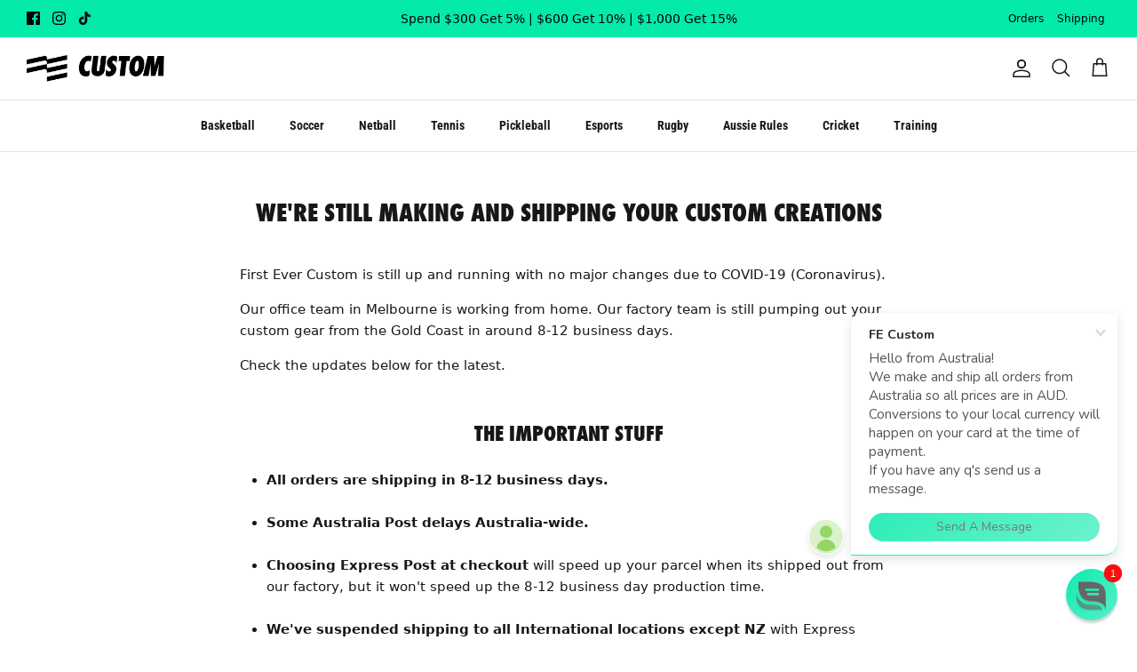

--- FILE ---
content_type: text/css
request_url: https://fecustom.com/cdn/shop/t/78/assets/custom.css?v=162370943569520371041748848582
body_size: 281
content:
::-webkit-input-placeholder{color:#969696}::-moz-placeholder{color:#969696}:-ms-input-placeholder{color:#969696}:-moz-placeholder{color:#969696}.kb-container div .kb-wrapper .kb-team-details .kb-units-table .kb-table-cell select{-webkit-appearance:none;cursor:pointer}.kb-container div .kb-wrapper div .kb-customise-page .kb-wizard-breadcrumbs .kb-wizard-breadcrumb a:before{display:flex;align-items:center;justify-content:center}body.mac .kb-container div .kb-wrapper div .kb-customise-page .kb-wizard-breadcrumbs .kb-wizard-breadcrumb a:before{display:grid;padding:1px 0 0}body.mac .kb-container div .kb-wrapper .kb-button{padding:11px 10px 5px!important}body.mac .overlay-text__button-row .overlay-text__button,body.mac .quantity-submit-row a.button.customising,body.mac .product-block .btn.quickbuy-toggle{display:inline-block;vertical-align:middle}body.mac .overlay-text__button-row .overlay-text__button{padding-top:18px}body.mac .quantity-submit-row a.button.customising{padding-top:12px}body.mac .product-block .btn.quickbuy-toggle{padding-top:15px}body.mac .kb-container div .kb-wrapper div .kb-customise-page .kb-wizard-group-header{padding:13px 10px 7px!important}body.mac .cc-accordion-item__title{padding:15px 15px 8px!important}body.mac .product-form .quantity-submit-row .quantity-submit-row__submit button{padding-top:17px}body.mac .overlay-text__button-row .overlay-text__button svg,.quantity-submit-row a.button.customising svg{margin-top:-2px}body.mac .kb-container div .kb-wrapper .kb-team-details .kb-button.kb-add-unit{padding:11px 7px 5px!important}body.mac .btn.modal-submit.desktop-submit{padding-top:16px}body.mac .signup-form__inline-container button.signup-form__button{display:inline-block;vertical-align:middle;padding-top:22px;line-height:1}body.mac .action_bottom .opposing-items button{padding:15px 25px 13px}@media not all and (min-resolution:.001dpcm){.kb-container div .kb-wrapper div .kb-customise-page .kb-wizard-breadcrumbs .kb-wizard-breadcrumb a:before{display:grid;padding:1px 0 0 1px}.kb-container div .kb-wrapper .kb-button{padding:11px 10px 5px!important}}@media (max-width: 813px){.kb-container div .kb-wrapper div .kb-customise-page .kb-wizard-breadcrumbs .kb-wizard-breadcrumb a:before{display:grid;line-height:46px}}.for-prices{display:flex;font-family:inherit;font-size:16px;font-weight:400;line-height:19px;letter-spacing:0em;text-align:left;white-space:nowrap}.price-breaker{padding:0 15px}a.overlay-text__button.button.altcolour{color:#000}.pricing_page>tr>td{width:55%}@media only screen and (max-width: 600px){.mobile-hide-show{display:none}}form#CollectionFilterForm .toggle-target-container{max-height:200px;overflow:auto}form#CollectionFilterForm .toggle-target-container::-webkit-scrollbar{width:8px}form#CollectionFilterForm .toggle-target-container::-webkit-scrollbar-track{box-shadow:inset 0 0 5px gray;border-radius:10px}form#CollectionFilterForm .toggle-target-container::-webkit-scrollbar-thumb{background:gray;border-radius:10px}form#CollectionFilterForm .toggle-target-container::-webkit-scrollbar-thumb:hover{background:#000}@media only screen and (min-width: 1230px) and (max-width: 1400px){span.product-price__item.product-price__amount.theme-money{font-size:12px}}.signup-form__response--success>h4{font-family:Roboto Condensed!important;font-size:32px;font-weight:700;line-height:38px;letter-spacing:0em;text-align:center;margin-bottom:10px}.offer-after-success{display:none}
/*# sourceMappingURL=/cdn/shop/t/78/assets/custom.css.map?v=162370943569520371041748848582 */


--- FILE ---
content_type: text/javascript
request_url: https://fecustom.com/cdn/shop/t/78/assets/custom.js?v=68637248219826796351748848582
body_size: -572
content:
if (navigator.userAgent.indexOf('Mac OS X') != -1) {
  $("body").addClass("mac");
} else {
  $("body").addClass("pc");
}

